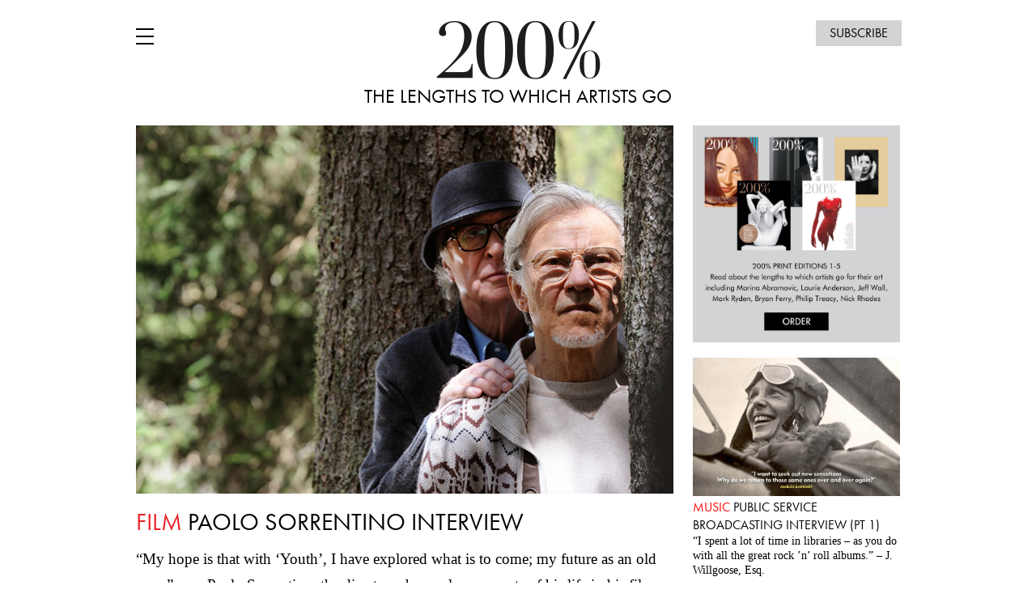

--- FILE ---
content_type: text/html; charset=UTF-8
request_url: https://200-percent.com/tag/frances-mcdormand/
body_size: 61965
content:
<!DOCTYPE html>
<html lang="en-US">
<head>
	<meta charset="UTF-8">
	<meta name="viewport" content="width=device-width, initial-scale=1">
	<meta name="mobile-web-app-capable" content="yes">
	<link rel="profile" href="http://gmpg.org/xfn/11">
	<link rel="pingback" href="https://200-percent.com/xmlrpc.php">
	<link rel="stylesheet" href="https://use.typekit.net/pmm0esl.css">



	<script type="text/javascript" src="//downloads.mailchimp.com/js/signup-forms/popup/unique-methods/embed.js" data-dojo-config="usePlainJson: true, isDebug: false"></script><script type="text/javascript">window.dojoRequire(["mojo/signup-forms/Loader"], function(L) { L.start({"baseUrl":"mc.us12.list-manage.com","uuid":"6a636f1c1022b29718b5e84f8","lid":"f556bb0ea3","uniqueMethods":true}) })</script>

	<meta name='robots' content='index, follow, max-image-preview:large, max-snippet:-1, max-video-preview:-1' />
	<style>img:is([sizes="auto" i], [sizes^="auto," i]) { contain-intrinsic-size: 3000px 1500px }</style>
	<script>window._wca = window._wca || [];</script>

	<!-- This site is optimized with the Yoast SEO plugin v23.5 - https://yoast.com/wordpress/plugins/seo/ -->
	<title>Frances McDormand Archives - 200percentmag</title>
	<link rel="canonical" href="https://200-percent.com/tag/frances-mcdormand/" />
	<meta property="og:locale" content="en_US" />
	<meta property="og:type" content="article" />
	<meta property="og:title" content="Frances McDormand Archives - 200percentmag" />
	<meta property="og:url" content="https://200-percent.com/tag/frances-mcdormand/" />
	<meta property="og:site_name" content="200percentmag" />
	<meta name="twitter:card" content="summary_large_image" />
	<meta name="twitter:site" content="@200percentmag" />
	<script type="application/ld+json" class="yoast-schema-graph">{"@context":"https://schema.org","@graph":[{"@type":"CollectionPage","@id":"https://200-percent.com/tag/frances-mcdormand/","url":"https://200-percent.com/tag/frances-mcdormand/","name":"Frances McDormand Archives - 200percentmag","isPartOf":{"@id":"https://200-percent.com/#website"},"primaryImageOfPage":{"@id":"https://200-percent.com/tag/frances-mcdormand/#primaryimage"},"image":{"@id":"https://200-percent.com/tag/frances-mcdormand/#primaryimage"},"thumbnailUrl":"https://200-percent.com/wp-content/uploads/2016/01/Youth1.jpg","breadcrumb":{"@id":"https://200-percent.com/tag/frances-mcdormand/#breadcrumb"},"inLanguage":"en-US"},{"@type":"ImageObject","inLanguage":"en-US","@id":"https://200-percent.com/tag/frances-mcdormand/#primaryimage","url":"https://200-percent.com/wp-content/uploads/2016/01/Youth1.jpg","contentUrl":"https://200-percent.com/wp-content/uploads/2016/01/Youth1.jpg","width":828,"height":567,"caption":"SET DEL FILM \"LA GIOVINEZZA\" DI PAOLO SORRENTINO. NELLA FOTO MICHAEL CAINE E HARVEY KEITEL. FOTO DI GIANNI FIORITO"},{"@type":"BreadcrumbList","@id":"https://200-percent.com/tag/frances-mcdormand/#breadcrumb","itemListElement":[{"@type":"ListItem","position":1,"name":"Home","item":"https://200-percent.com/"},{"@type":"ListItem","position":2,"name":"Frances McDormand"}]},{"@type":"WebSite","@id":"https://200-percent.com/#website","url":"https://200-percent.com/","name":"200-percent","description":"The Lengths To Which Artists Go","publisher":{"@id":"https://200-percent.com/#organization"},"potentialAction":[{"@type":"SearchAction","target":{"@type":"EntryPoint","urlTemplate":"https://200-percent.com/?s={search_term_string}"},"query-input":{"@type":"PropertyValueSpecification","valueRequired":true,"valueName":"search_term_string"}}],"inLanguage":"en-US"},{"@type":"Organization","@id":"https://200-percent.com/#organization","name":"200percent magazine","url":"https://200-percent.com/","logo":{"@type":"ImageObject","inLanguage":"en-US","@id":"https://200-percent.com/#/schema/logo/image/","url":"https://200-percent.com/wp-content/uploads/2018/02/200percent-magazine.jpg","contentUrl":"https://200-percent.com/wp-content/uploads/2018/02/200percent-magazine.jpg","width":866,"height":314,"caption":"200percent magazine"},"image":{"@id":"https://200-percent.com/#/schema/logo/image/"},"sameAs":["https://www.facebook.com/200-magazine-162529017102383/","https://x.com/200percentmag","https://www.instagram.com/thierrysomers/"]}]}</script>
	<!-- / Yoast SEO plugin. -->


<link rel='dns-prefetch' href='//stats.wp.com' />
<link rel='dns-prefetch' href='//v0.wordpress.com' />
<link rel='dns-prefetch' href='//widgets.wp.com' />
<link rel='dns-prefetch' href='//s0.wp.com' />
<link rel='dns-prefetch' href='//0.gravatar.com' />
<link rel='dns-prefetch' href='//1.gravatar.com' />
<link rel='dns-prefetch' href='//2.gravatar.com' />
<script type="text/javascript">
/* <![CDATA[ */
window._wpemojiSettings = {"baseUrl":"https:\/\/s.w.org\/images\/core\/emoji\/16.0.1\/72x72\/","ext":".png","svgUrl":"https:\/\/s.w.org\/images\/core\/emoji\/16.0.1\/svg\/","svgExt":".svg","source":{"concatemoji":"https:\/\/200-percent.com\/wp-includes\/js\/wp-emoji-release.min.js?ver=6.8.3"}};
/*! This file is auto-generated */
!function(s,n){var o,i,e;function c(e){try{var t={supportTests:e,timestamp:(new Date).valueOf()};sessionStorage.setItem(o,JSON.stringify(t))}catch(e){}}function p(e,t,n){e.clearRect(0,0,e.canvas.width,e.canvas.height),e.fillText(t,0,0);var t=new Uint32Array(e.getImageData(0,0,e.canvas.width,e.canvas.height).data),a=(e.clearRect(0,0,e.canvas.width,e.canvas.height),e.fillText(n,0,0),new Uint32Array(e.getImageData(0,0,e.canvas.width,e.canvas.height).data));return t.every(function(e,t){return e===a[t]})}function u(e,t){e.clearRect(0,0,e.canvas.width,e.canvas.height),e.fillText(t,0,0);for(var n=e.getImageData(16,16,1,1),a=0;a<n.data.length;a++)if(0!==n.data[a])return!1;return!0}function f(e,t,n,a){switch(t){case"flag":return n(e,"\ud83c\udff3\ufe0f\u200d\u26a7\ufe0f","\ud83c\udff3\ufe0f\u200b\u26a7\ufe0f")?!1:!n(e,"\ud83c\udde8\ud83c\uddf6","\ud83c\udde8\u200b\ud83c\uddf6")&&!n(e,"\ud83c\udff4\udb40\udc67\udb40\udc62\udb40\udc65\udb40\udc6e\udb40\udc67\udb40\udc7f","\ud83c\udff4\u200b\udb40\udc67\u200b\udb40\udc62\u200b\udb40\udc65\u200b\udb40\udc6e\u200b\udb40\udc67\u200b\udb40\udc7f");case"emoji":return!a(e,"\ud83e\udedf")}return!1}function g(e,t,n,a){var r="undefined"!=typeof WorkerGlobalScope&&self instanceof WorkerGlobalScope?new OffscreenCanvas(300,150):s.createElement("canvas"),o=r.getContext("2d",{willReadFrequently:!0}),i=(o.textBaseline="top",o.font="600 32px Arial",{});return e.forEach(function(e){i[e]=t(o,e,n,a)}),i}function t(e){var t=s.createElement("script");t.src=e,t.defer=!0,s.head.appendChild(t)}"undefined"!=typeof Promise&&(o="wpEmojiSettingsSupports",i=["flag","emoji"],n.supports={everything:!0,everythingExceptFlag:!0},e=new Promise(function(e){s.addEventListener("DOMContentLoaded",e,{once:!0})}),new Promise(function(t){var n=function(){try{var e=JSON.parse(sessionStorage.getItem(o));if("object"==typeof e&&"number"==typeof e.timestamp&&(new Date).valueOf()<e.timestamp+604800&&"object"==typeof e.supportTests)return e.supportTests}catch(e){}return null}();if(!n){if("undefined"!=typeof Worker&&"undefined"!=typeof OffscreenCanvas&&"undefined"!=typeof URL&&URL.createObjectURL&&"undefined"!=typeof Blob)try{var e="postMessage("+g.toString()+"("+[JSON.stringify(i),f.toString(),p.toString(),u.toString()].join(",")+"));",a=new Blob([e],{type:"text/javascript"}),r=new Worker(URL.createObjectURL(a),{name:"wpTestEmojiSupports"});return void(r.onmessage=function(e){c(n=e.data),r.terminate(),t(n)})}catch(e){}c(n=g(i,f,p,u))}t(n)}).then(function(e){for(var t in e)n.supports[t]=e[t],n.supports.everything=n.supports.everything&&n.supports[t],"flag"!==t&&(n.supports.everythingExceptFlag=n.supports.everythingExceptFlag&&n.supports[t]);n.supports.everythingExceptFlag=n.supports.everythingExceptFlag&&!n.supports.flag,n.DOMReady=!1,n.readyCallback=function(){n.DOMReady=!0}}).then(function(){return e}).then(function(){var e;n.supports.everything||(n.readyCallback(),(e=n.source||{}).concatemoji?t(e.concatemoji):e.wpemoji&&e.twemoji&&(t(e.twemoji),t(e.wpemoji)))}))}((window,document),window._wpemojiSettings);
/* ]]> */
</script>
<style id='wp-emoji-styles-inline-css' type='text/css'>

	img.wp-smiley, img.emoji {
		display: inline !important;
		border: none !important;
		box-shadow: none !important;
		height: 1em !important;
		width: 1em !important;
		margin: 0 0.07em !important;
		vertical-align: -0.1em !important;
		background: none !important;
		padding: 0 !important;
	}
</style>
<link rel='stylesheet' id='wp-block-library-css' href='https://200-percent.com/wp-includes/css/dist/block-library/style.min.css?ver=6.8.3' type='text/css' media='all' />
<style id='classic-theme-styles-inline-css' type='text/css'>
/*! This file is auto-generated */
.wp-block-button__link{color:#fff;background-color:#32373c;border-radius:9999px;box-shadow:none;text-decoration:none;padding:calc(.667em + 2px) calc(1.333em + 2px);font-size:1.125em}.wp-block-file__button{background:#32373c;color:#fff;text-decoration:none}
</style>
<link rel='stylesheet' id='wc-block-vendors-style-css' href='https://200-percent.com/wp-content/plugins/woocommerce/packages/woocommerce-blocks/build/vendors-style.css?ver=4.4.3' type='text/css' media='all' />
<link rel='stylesheet' id='wc-block-style-css' href='https://200-percent.com/wp-content/plugins/woocommerce/packages/woocommerce-blocks/build/style.css?ver=4.4.3' type='text/css' media='all' />
<link rel='stylesheet' id='mediaelement-css' href='https://200-percent.com/wp-includes/js/mediaelement/mediaelementplayer-legacy.min.css?ver=4.2.17' type='text/css' media='all' />
<link rel='stylesheet' id='wp-mediaelement-css' href='https://200-percent.com/wp-includes/js/mediaelement/wp-mediaelement.min.css?ver=6.8.3' type='text/css' media='all' />
<style id='jetpack-sharing-buttons-style-inline-css' type='text/css'>
.jetpack-sharing-buttons__services-list{display:flex;flex-direction:row;flex-wrap:wrap;gap:0;list-style-type:none;margin:5px;padding:0}.jetpack-sharing-buttons__services-list.has-small-icon-size{font-size:12px}.jetpack-sharing-buttons__services-list.has-normal-icon-size{font-size:16px}.jetpack-sharing-buttons__services-list.has-large-icon-size{font-size:24px}.jetpack-sharing-buttons__services-list.has-huge-icon-size{font-size:36px}@media print{.jetpack-sharing-buttons__services-list{display:none!important}}.editor-styles-wrapper .wp-block-jetpack-sharing-buttons{gap:0;padding-inline-start:0}ul.jetpack-sharing-buttons__services-list.has-background{padding:1.25em 2.375em}
</style>
<style id='global-styles-inline-css' type='text/css'>
:root{--wp--preset--aspect-ratio--square: 1;--wp--preset--aspect-ratio--4-3: 4/3;--wp--preset--aspect-ratio--3-4: 3/4;--wp--preset--aspect-ratio--3-2: 3/2;--wp--preset--aspect-ratio--2-3: 2/3;--wp--preset--aspect-ratio--16-9: 16/9;--wp--preset--aspect-ratio--9-16: 9/16;--wp--preset--color--black: #000000;--wp--preset--color--cyan-bluish-gray: #abb8c3;--wp--preset--color--white: #ffffff;--wp--preset--color--pale-pink: #f78da7;--wp--preset--color--vivid-red: #cf2e2e;--wp--preset--color--luminous-vivid-orange: #ff6900;--wp--preset--color--luminous-vivid-amber: #fcb900;--wp--preset--color--light-green-cyan: #7bdcb5;--wp--preset--color--vivid-green-cyan: #00d084;--wp--preset--color--pale-cyan-blue: #8ed1fc;--wp--preset--color--vivid-cyan-blue: #0693e3;--wp--preset--color--vivid-purple: #9b51e0;--wp--preset--gradient--vivid-cyan-blue-to-vivid-purple: linear-gradient(135deg,rgba(6,147,227,1) 0%,rgb(155,81,224) 100%);--wp--preset--gradient--light-green-cyan-to-vivid-green-cyan: linear-gradient(135deg,rgb(122,220,180) 0%,rgb(0,208,130) 100%);--wp--preset--gradient--luminous-vivid-amber-to-luminous-vivid-orange: linear-gradient(135deg,rgba(252,185,0,1) 0%,rgba(255,105,0,1) 100%);--wp--preset--gradient--luminous-vivid-orange-to-vivid-red: linear-gradient(135deg,rgba(255,105,0,1) 0%,rgb(207,46,46) 100%);--wp--preset--gradient--very-light-gray-to-cyan-bluish-gray: linear-gradient(135deg,rgb(238,238,238) 0%,rgb(169,184,195) 100%);--wp--preset--gradient--cool-to-warm-spectrum: linear-gradient(135deg,rgb(74,234,220) 0%,rgb(151,120,209) 20%,rgb(207,42,186) 40%,rgb(238,44,130) 60%,rgb(251,105,98) 80%,rgb(254,248,76) 100%);--wp--preset--gradient--blush-light-purple: linear-gradient(135deg,rgb(255,206,236) 0%,rgb(152,150,240) 100%);--wp--preset--gradient--blush-bordeaux: linear-gradient(135deg,rgb(254,205,165) 0%,rgb(254,45,45) 50%,rgb(107,0,62) 100%);--wp--preset--gradient--luminous-dusk: linear-gradient(135deg,rgb(255,203,112) 0%,rgb(199,81,192) 50%,rgb(65,88,208) 100%);--wp--preset--gradient--pale-ocean: linear-gradient(135deg,rgb(255,245,203) 0%,rgb(182,227,212) 50%,rgb(51,167,181) 100%);--wp--preset--gradient--electric-grass: linear-gradient(135deg,rgb(202,248,128) 0%,rgb(113,206,126) 100%);--wp--preset--gradient--midnight: linear-gradient(135deg,rgb(2,3,129) 0%,rgb(40,116,252) 100%);--wp--preset--font-size--small: 13px;--wp--preset--font-size--medium: 20px;--wp--preset--font-size--large: 36px;--wp--preset--font-size--x-large: 42px;--wp--preset--spacing--20: 0.44rem;--wp--preset--spacing--30: 0.67rem;--wp--preset--spacing--40: 1rem;--wp--preset--spacing--50: 1.5rem;--wp--preset--spacing--60: 2.25rem;--wp--preset--spacing--70: 3.38rem;--wp--preset--spacing--80: 5.06rem;--wp--preset--shadow--natural: 6px 6px 9px rgba(0, 0, 0, 0.2);--wp--preset--shadow--deep: 12px 12px 50px rgba(0, 0, 0, 0.4);--wp--preset--shadow--sharp: 6px 6px 0px rgba(0, 0, 0, 0.2);--wp--preset--shadow--outlined: 6px 6px 0px -3px rgba(255, 255, 255, 1), 6px 6px rgba(0, 0, 0, 1);--wp--preset--shadow--crisp: 6px 6px 0px rgba(0, 0, 0, 1);}:where(.is-layout-flex){gap: 0.5em;}:where(.is-layout-grid){gap: 0.5em;}body .is-layout-flex{display: flex;}.is-layout-flex{flex-wrap: wrap;align-items: center;}.is-layout-flex > :is(*, div){margin: 0;}body .is-layout-grid{display: grid;}.is-layout-grid > :is(*, div){margin: 0;}:where(.wp-block-columns.is-layout-flex){gap: 2em;}:where(.wp-block-columns.is-layout-grid){gap: 2em;}:where(.wp-block-post-template.is-layout-flex){gap: 1.25em;}:where(.wp-block-post-template.is-layout-grid){gap: 1.25em;}.has-black-color{color: var(--wp--preset--color--black) !important;}.has-cyan-bluish-gray-color{color: var(--wp--preset--color--cyan-bluish-gray) !important;}.has-white-color{color: var(--wp--preset--color--white) !important;}.has-pale-pink-color{color: var(--wp--preset--color--pale-pink) !important;}.has-vivid-red-color{color: var(--wp--preset--color--vivid-red) !important;}.has-luminous-vivid-orange-color{color: var(--wp--preset--color--luminous-vivid-orange) !important;}.has-luminous-vivid-amber-color{color: var(--wp--preset--color--luminous-vivid-amber) !important;}.has-light-green-cyan-color{color: var(--wp--preset--color--light-green-cyan) !important;}.has-vivid-green-cyan-color{color: var(--wp--preset--color--vivid-green-cyan) !important;}.has-pale-cyan-blue-color{color: var(--wp--preset--color--pale-cyan-blue) !important;}.has-vivid-cyan-blue-color{color: var(--wp--preset--color--vivid-cyan-blue) !important;}.has-vivid-purple-color{color: var(--wp--preset--color--vivid-purple) !important;}.has-black-background-color{background-color: var(--wp--preset--color--black) !important;}.has-cyan-bluish-gray-background-color{background-color: var(--wp--preset--color--cyan-bluish-gray) !important;}.has-white-background-color{background-color: var(--wp--preset--color--white) !important;}.has-pale-pink-background-color{background-color: var(--wp--preset--color--pale-pink) !important;}.has-vivid-red-background-color{background-color: var(--wp--preset--color--vivid-red) !important;}.has-luminous-vivid-orange-background-color{background-color: var(--wp--preset--color--luminous-vivid-orange) !important;}.has-luminous-vivid-amber-background-color{background-color: var(--wp--preset--color--luminous-vivid-amber) !important;}.has-light-green-cyan-background-color{background-color: var(--wp--preset--color--light-green-cyan) !important;}.has-vivid-green-cyan-background-color{background-color: var(--wp--preset--color--vivid-green-cyan) !important;}.has-pale-cyan-blue-background-color{background-color: var(--wp--preset--color--pale-cyan-blue) !important;}.has-vivid-cyan-blue-background-color{background-color: var(--wp--preset--color--vivid-cyan-blue) !important;}.has-vivid-purple-background-color{background-color: var(--wp--preset--color--vivid-purple) !important;}.has-black-border-color{border-color: var(--wp--preset--color--black) !important;}.has-cyan-bluish-gray-border-color{border-color: var(--wp--preset--color--cyan-bluish-gray) !important;}.has-white-border-color{border-color: var(--wp--preset--color--white) !important;}.has-pale-pink-border-color{border-color: var(--wp--preset--color--pale-pink) !important;}.has-vivid-red-border-color{border-color: var(--wp--preset--color--vivid-red) !important;}.has-luminous-vivid-orange-border-color{border-color: var(--wp--preset--color--luminous-vivid-orange) !important;}.has-luminous-vivid-amber-border-color{border-color: var(--wp--preset--color--luminous-vivid-amber) !important;}.has-light-green-cyan-border-color{border-color: var(--wp--preset--color--light-green-cyan) !important;}.has-vivid-green-cyan-border-color{border-color: var(--wp--preset--color--vivid-green-cyan) !important;}.has-pale-cyan-blue-border-color{border-color: var(--wp--preset--color--pale-cyan-blue) !important;}.has-vivid-cyan-blue-border-color{border-color: var(--wp--preset--color--vivid-cyan-blue) !important;}.has-vivid-purple-border-color{border-color: var(--wp--preset--color--vivid-purple) !important;}.has-vivid-cyan-blue-to-vivid-purple-gradient-background{background: var(--wp--preset--gradient--vivid-cyan-blue-to-vivid-purple) !important;}.has-light-green-cyan-to-vivid-green-cyan-gradient-background{background: var(--wp--preset--gradient--light-green-cyan-to-vivid-green-cyan) !important;}.has-luminous-vivid-amber-to-luminous-vivid-orange-gradient-background{background: var(--wp--preset--gradient--luminous-vivid-amber-to-luminous-vivid-orange) !important;}.has-luminous-vivid-orange-to-vivid-red-gradient-background{background: var(--wp--preset--gradient--luminous-vivid-orange-to-vivid-red) !important;}.has-very-light-gray-to-cyan-bluish-gray-gradient-background{background: var(--wp--preset--gradient--very-light-gray-to-cyan-bluish-gray) !important;}.has-cool-to-warm-spectrum-gradient-background{background: var(--wp--preset--gradient--cool-to-warm-spectrum) !important;}.has-blush-light-purple-gradient-background{background: var(--wp--preset--gradient--blush-light-purple) !important;}.has-blush-bordeaux-gradient-background{background: var(--wp--preset--gradient--blush-bordeaux) !important;}.has-luminous-dusk-gradient-background{background: var(--wp--preset--gradient--luminous-dusk) !important;}.has-pale-ocean-gradient-background{background: var(--wp--preset--gradient--pale-ocean) !important;}.has-electric-grass-gradient-background{background: var(--wp--preset--gradient--electric-grass) !important;}.has-midnight-gradient-background{background: var(--wp--preset--gradient--midnight) !important;}.has-small-font-size{font-size: var(--wp--preset--font-size--small) !important;}.has-medium-font-size{font-size: var(--wp--preset--font-size--medium) !important;}.has-large-font-size{font-size: var(--wp--preset--font-size--large) !important;}.has-x-large-font-size{font-size: var(--wp--preset--font-size--x-large) !important;}
:where(.wp-block-post-template.is-layout-flex){gap: 1.25em;}:where(.wp-block-post-template.is-layout-grid){gap: 1.25em;}
:where(.wp-block-columns.is-layout-flex){gap: 2em;}:where(.wp-block-columns.is-layout-grid){gap: 2em;}
:root :where(.wp-block-pullquote){font-size: 1.5em;line-height: 1.6;}
</style>
<link rel='stylesheet' id='titan-adminbar-styles-css' href='https://200-percent.com/wp-content/plugins/anti-spam/assets/css/admin-bar.css?ver=7.3.5' type='text/css' media='all' />
<link rel='stylesheet' id='woocommerce-layout-css' href='https://200-percent.com/wp-content/plugins/woocommerce/assets/css/woocommerce-layout.css?ver=5.1.3' type='text/css' media='all' />
<style id='woocommerce-layout-inline-css' type='text/css'>

	.infinite-scroll .woocommerce-pagination {
		display: none;
	}
</style>
<link rel='stylesheet' id='woocommerce-smallscreen-css' href='https://200-percent.com/wp-content/plugins/woocommerce/assets/css/woocommerce-smallscreen.css?ver=5.1.3' type='text/css' media='only screen and (max-width: 768px)' />
<link rel='stylesheet' id='woocommerce-general-css' href='https://200-percent.com/wp-content/plugins/woocommerce/assets/css/woocommerce.css?ver=5.1.3' type='text/css' media='all' />
<style id='woocommerce-inline-inline-css' type='text/css'>
.woocommerce form .form-row .required { visibility: visible; }
</style>
<link rel='stylesheet' id='thprocent-style-css' href='https://200-percent.com/wp-content/themes/thprocent/css/style.min.css?v=1568012110&#038;ver=6.8.3' type='text/css' media='all' />
<link rel='stylesheet' id='jetpack_likes-css' href='https://200-percent.com/wp-content/plugins/jetpack/modules/likes/style.css?ver=15.4' type='text/css' media='all' />
<link rel='stylesheet' id='sharedaddy-css' href='https://200-percent.com/wp-content/plugins/jetpack/modules/sharedaddy/sharing.css?ver=15.4' type='text/css' media='all' />
<link rel='stylesheet' id='social-logos-css' href='https://200-percent.com/wp-content/plugins/jetpack/_inc/social-logos/social-logos.min.css?ver=15.4' type='text/css' media='all' />
<script type="text/javascript" src="https://200-percent.com/wp-includes/js/jquery/jquery.min.js?ver=3.7.1" id="jquery-core-js"></script>
<script type="text/javascript" src="https://200-percent.com/wp-includes/js/jquery/jquery-migrate.min.js?ver=3.4.1" id="jquery-migrate-js"></script>
<script type="text/javascript" src="https://stats.wp.com/s-202604.js" id="woocommerce-analytics-js" defer="defer" data-wp-strategy="defer"></script>
<link rel="https://api.w.org/" href="https://200-percent.com/wp-json/" /><link rel="alternate" title="JSON" type="application/json" href="https://200-percent.com/wp-json/wp/v2/tags/997" />	<style>img#wpstats{display:none}</style>
			<noscript><style>.woocommerce-product-gallery{ opacity: 1 !important; }</style></noscript>
	<link rel="icon" href="https://200-percent.com/wp-content/uploads/2018/02/cropped-200percentmag-1-1-32x32.png" sizes="32x32" />
<link rel="icon" href="https://200-percent.com/wp-content/uploads/2018/02/cropped-200percentmag-1-1-192x192.png" sizes="192x192" />
<link rel="apple-touch-icon" href="https://200-percent.com/wp-content/uploads/2018/02/cropped-200percentmag-1-1-180x180.png" />
<meta name="msapplication-TileImage" content="https://200-percent.com/wp-content/uploads/2018/02/cropped-200percentmag-1-1-270x270.png" />
</head>

<body class="archive tag tag-frances-mcdormand tag-997 wp-theme-thprocent theme-thprocent woocommerce-no-js">

<div class="wrapper">

	<div class="hfeed site">
		
		<a class="skip-link screen-reader-text" href="#content">Skip to content</a>
		<header class="site-header">
			<div class="hamburger">	
				<span class="hb1"></span>
				<span class="hb2"></span>
				<span class="hb3"></span>
				<span class="hb4"></span>
			</div>	
			<a href="https://200-percent.com/signup/" class="subscribe">subscribe</a>		
			
			<div class="logo clearfix"><a href="https://200-percent.com/" class="logo"><img src="https://200-percent.com/wp-content/themes/thprocent/img/200percent-logo.png" alt="" /><span>The Lengths To Which Artists Go<span></a></div>

			<h1 class="site-title"><a href="https://200-percent.com/" rel="home">200percentmag</a></h1>
			<div class="site-description">The Lengths To Which Artists Go</div>
			
		</header>
		<nav class="mob-navigation" >
			<div class="menu-200procent-container"><ul id="menu-200procent" class="menu"><li id="menu-item-3008" class="menu-item menu-item-type-taxonomy menu-item-object-category menu-item-3008"><a href="https://200-percent.com/category/art/">Art</a></li>
<li id="menu-item-3009" class="menu-item menu-item-type-taxonomy menu-item-object-category menu-item-3009"><a href="https://200-percent.com/category/music/">Music</a></li>
<li id="menu-item-3011" class="menu-item menu-item-type-taxonomy menu-item-object-category menu-item-3011"><a href="https://200-percent.com/category/fashion/">Fashion</a></li>
<li id="menu-item-3010" class="menu-item menu-item-type-taxonomy menu-item-object-category menu-item-3010"><a href="https://200-percent.com/category/film/">Film</a></li>
<li id="menu-item-6538" class="menu-item menu-item-type-taxonomy menu-item-object-category menu-item-6538"><a href="https://200-percent.com/category/literature/">Literature</a></li>
<li id="menu-item-3196" class="menu-item menu-item-type-post_type menu-item-object-page menu-item-3196"><a href="https://200-percent.com/overview/">Overview</a></li>
<li id="menu-item-2963" class="firstd menu-item menu-item-type-post_type menu-item-object-page menu-item-2963"><a href="https://200-percent.com/about/">About</a></li>
<li id="menu-item-2966" class="menu-item menu-item-type-post_type menu-item-object-page menu-item-2966"><a href="https://200-percent.com/preview-200-book/">200% Book</a></li>
<li id="menu-item-3367" class="menu-item menu-item-type-post_type menu-item-object-page menu-item-3367"><a href="https://200-percent.com/shop/">Shop</a></li>
<li id="menu-item-6539" class="menu-item menu-item-type-custom menu-item-object-custom menu-item-6539"><a target="_blank" href="https://studio200-percent.com/">Studio 200%</a></li>
</ul></div>  		</nav>

		<div id="content" class="site-content clearfix">
	<section id="primary" class="content-area">
		<main id="main" class="site-main" role="main">

		
			<header class="page-header">
				<h1 class="page-title">
					Frances McDormand				</h1>
							</header><!-- .page-header -->

						
				
<article id="post-4808" class="post-4808 post type-post status-publish format-standard has-post-thumbnail hentry category-film tag-diane-keaton tag-diego-maradona tag-frances-mcdormand tag-harvey-keitel tag-jude-law tag-michael-caine tag-paolo-sorrentino tag-sean-penn tag-the-great-beauty tag-the-young-pope tag-this-must-be-the-place tag-toni-servillo tag-youth-film">
	<img src="https://200-percent.com/wp-content/plugins/lazy-load/images/1x1.trans.gif" data-lazy-src="https://200-percent.com/wp-content/uploads/2016/01/Youth1.jpg" width="828" height="567" class="attachment-full size-full wp-post-image" alt decoding="async" fetchpriority="high" srcset="https://200-percent.com/wp-content/uploads/2016/01/Youth1.jpg 828w, https://200-percent.com/wp-content/uploads/2016/01/Youth1-400x274.jpg 400w, https://200-percent.com/wp-content/uploads/2016/01/Youth1-300x205.jpg 300w, https://200-percent.com/wp-content/uploads/2016/01/Youth1-768x526.jpg 768w" sizes="(max-width: 828px) 100vw, 828px"><noscript><img width="828" height="567" src="https://200-percent.com/wp-content/uploads/2016/01/Youth1.jpg" class="attachment-full size-full wp-post-image" alt="" decoding="async" fetchpriority="high" srcset="https://200-percent.com/wp-content/uploads/2016/01/Youth1.jpg 828w, https://200-percent.com/wp-content/uploads/2016/01/Youth1-400x274.jpg 400w, https://200-percent.com/wp-content/uploads/2016/01/Youth1-300x205.jpg 300w, https://200-percent.com/wp-content/uploads/2016/01/Youth1-768x526.jpg 768w" sizes="(max-width: 828px) 100vw, 828px" /></noscript><h1><span style="color: #eb2128;">Film</span> Paolo Sorrentino Interview</h1><p>“My hope is that with ‘Youth’, I have explored what is to come; my future as an old man,” says Paolo Sorrentino, the director who explores aspects of his life in his films.</p><p><em>MICHAEL CAINE</em><br />
<em>My agent told me that we received a script from Paolo Sorrentino. I said, &#8220;Has he heard of me?” I didn’t think that he’d heard of me. I had seen all of his films, but I didn’t think he would have seen any films of mine. I asked, “What sort of part is it?” The old man in a film is usually two weeks’ worth of work and I love that because I’m basically lazy.</em></p>
<p><em>AGENT</em><br />
<em>“It’s the lead”.</em></p>
<p><em>MICHAEL CAINE</em><br />
<em>“The lead? What is it called?”</em></p>
<p><em>AGENT</em><br />
<em>“Youth”.</em></p>
<p><em>MICHAEL CAINE</em><br />
<em>Then I thought “Bloody hell, I have got to read this”.</em></p>
<p>This is how Michael Caine recounted, at a public Q&amp;A session, the story of how he was approached for Sorrentino’s latest film ‘Youth’. Caine displayed his English self-deprecating sense of humour, similar to the character he portrays in the film.</p>
<p>Sorrentino writes parts specifically for actors. For his previous film, ‘This Must Be The Place’, he wrote the part of Jane, the wife of the main character, for Frances McDormand. This can be risky as an actor can turn down the role. The Italian accepts this and if McDormand was not interested in the role, he wouldn’t have cast another actress to play her part. He would have changed the script and made the main character a widower or a bachelor. Fortunately, Caine didn’t turn down the lead in ‘Youth’. If he had there would have been no film.</p>
<p>Sorrentino’s films usually feature middle-aged, affluent people who move in the higher echelons of society. There are moments when they celebrate life and indulge in a hedonistic lifestyle filled with excess, extravagant parties and sometimes drugs. Most of the time, though, they lament getting older and the regrets that they have about their lives. They seem bored with life and some of them draw the conclusion that their life is in tatters.</p>
<p><a href="http://200-percent.com/wp-content/uploads/2016/01/Youth3.jpg" rel="attachment wp-att-4813"><img src="https://200-percent.com/wp-content/plugins/lazy-load/images/1x1.trans.gif" data-lazy-src="http://200-percent.com/wp-content/uploads/2016/01/Youth3.jpg" decoding="async" class="alignnone size-full wp-image-4813" alt="Youth3" width="838" height="567" srcset="https://200-percent.com/wp-content/uploads/2016/01/Youth3.jpg 838w, https://200-percent.com/wp-content/uploads/2016/01/Youth3-400x271.jpg 400w, https://200-percent.com/wp-content/uploads/2016/01/Youth3-300x203.jpg 300w, https://200-percent.com/wp-content/uploads/2016/01/Youth3-768x520.jpg 768w" sizes="(max-width: 838px) 100vw, 838px"><noscript><img decoding="async" class="alignnone size-full wp-image-4813" src="http://200-percent.com/wp-content/uploads/2016/01/Youth3.jpg" alt="Youth3" width="838" height="567" srcset="https://200-percent.com/wp-content/uploads/2016/01/Youth3.jpg 838w, https://200-percent.com/wp-content/uploads/2016/01/Youth3-400x271.jpg 400w, https://200-percent.com/wp-content/uploads/2016/01/Youth3-300x203.jpg 300w, https://200-percent.com/wp-content/uploads/2016/01/Youth3-768x520.jpg 768w" sizes="(max-width: 838px) 100vw, 838px" /></noscript></a>In ‘Youth’, two lifelong friends, Fred Ballinger (Michael Caine), a retired composer and conductor, and Mick Boyle (Harvey Keitel), an active film director working on a screenplay, are staying at a luxury spa-resort at the foot of the Alps. They spend time together, recollecting the experiences of their youth. They discuss the physical inconveniences of getting older and like Muppet Show characters Statler and Waldorf, they observe and criticise other guests in the hotel.</p>
<p><strong>True to life<br />
</strong>Sorrentino’s films are usually related to experiences from his own life. When he was promoting his film, ‘One Man Up’, at various festivals around the world, he spent much of his time in hotels. He observed many businessmen at these hotels. They seemed rather mysterious to him and he started to wonder about their lives and their background stories. Out of this came, ‘The Consequences of Love’, a film about a lout businessman who has a secret; he launders money. When he falls in love with a waitress in the hotel everything unravels.</p>
<p>‘Youth’ is set around a luxury hotel in Switzerland. It is based on a true story and the director’s personal experience. The first episode was when the Italian conductor, Riccardo Muti, was approached by the Queen of Great Britain to conduct a concert in her presence and she questioned his musical programme. Muti declined the invitation. The second episode entailed Sorrentino being invited to a dinner party. He witnessed a row between an iconic Italian director, and a 90-year-old man about a girlfriend they had in common 75 years ago.</p>
<p>Fred is asked by the Queen’s emissary to conduct his most famous composition, but he tells him he can’t accept the invitation because of personal reasons. The row that Sorrentino witnessed was translated in an argument between Fred and Mick about a woman they both fell in love with. Fred would have given 20 years to sleep with her and Mick says, “She wasn’t worth a single day”. Fred is surprised by Mick’s response and asks if he slept with her. Mick is able to elude the question by swearing that he can’t remember if he slept with her. Fred accepts his explanation as he notices that when he gets older, he can&#8217;t remember certain things from his past anymore either.</p>
<p><strong>Larger than life<br />
</strong>Usually, films in the drama genre don’t offer much in the line of eye candy. The visual language of Sorrentino’s films, though is very imaginative, extravagant and indulgent, are fused with elements from theatre and opera. ‘Youth’ features a surreal dream sequence in which Piazza di San Marco in Venice is filled to the brim with high water. The square is deserted and Fred is shuffling on a catwalk. In the distance, like a fata morgana, Miss Universe is walking towards him. In another scene, a hillside field is filled with actresses in various costumes reciting their lines for Mick. Another returning element includes short performance scenes such as a fakir lying on a bed of nails in ‘Youth’. ‘The Great Beauty’, the film that won the Oscar for Best Foreign Film in 2014, features more outlandish performances such as a naked woman head-butting a wall and a child throwing paint hysterically against a large canvas using her hands as brushes. Sorrentino offers an explanation as to why the drama genre is not visually adventurous. “There seems to be a perception of thinking that when you are talking about something real you have to either tone it down or make it look a bit grey. I always think that you can have great truth in great beauty – the two things go naturally together”.</p>
<p><strong>Observers of reality<br />
</strong>Besides Michael Caine who gives one of his most emotional performances of his career, the film features memorable performances by Rachel Weisz, Paul Dano and Madalina Diana Ghenea who plays Miss Universe. When she is ridiculed by an actor Jimmy Tree (Paul Dano) in public she answers:</p>
<p><em>MISS UNIVERSE</em><br />
<em>“I appreciate irony, but when it is drenched in poison, it is drained of its force and reveals something else”.</em></p>
<p><em>JIMMY TREE</em><br />
<em>“What does it reveal? Tell me”.</em></p>
<p><em>MISS UNIVERSE</em><br />
<em>“Frustration. Yours, in this case, not mine”.</em></p>
<p>When I ask Sorrentino if he found it daunting to criticise actors with such respectable careers on their performances, he answers that he had no reticence about it. “These actors are professionals and I feel they don’t like it when the director always complies with what they do, saying that everything is fine. We work on a basis of honesty and truth. I have no problem in criticising certain aspects of their performance if I’m not happy with it. When you critique a high level actor they understand exactly what the role of that criticism is – it’s part of the process”.</p>
<!-- Invalid tweet id -->
<p>For his Italian films, Sorrentino worked with Toni Servillo, four times, who gave an impressive and charismatic performance as Jep Gambardella in ‘The Great Beauty’. For his first English film, ‘This Must Be The Place’, Sorrentino worked with Sean Penn and Frances McDormand. Having now worked with Caine and Keitel, does he see any similarities in how these great actors work? “Yes, great actors, very much like great directors, do the same job. They are great observers of reality. They are capable of observing and catching moments of events going on around them that ordinary people would not have observed. They observe through their bodies, through their physicality and through their gaze, whilst I do it in my writing and the shooting of the film. It feels like we’re doing the same job by observing reality. We are co-writers of the same film”.</p>
<p><strong><a href="http://200-percent.com/wp-content/uploads/2016/01/YouthMichaelCaine.jpg" rel="attachment wp-att-4812"><img src="https://200-percent.com/wp-content/plugins/lazy-load/images/1x1.trans.gif" data-lazy-src="http://200-percent.com/wp-content/uploads/2016/01/YouthMichaelCaine.jpg" decoding="async" class="alignnone size-full wp-image-4812" alt="YouthMichaelCaine" width="776" height="567" srcset="https://200-percent.com/wp-content/uploads/2016/01/YouthMichaelCaine.jpg 776w, https://200-percent.com/wp-content/uploads/2016/01/YouthMichaelCaine-400x292.jpg 400w, https://200-percent.com/wp-content/uploads/2016/01/YouthMichaelCaine-300x219.jpg 300w, https://200-percent.com/wp-content/uploads/2016/01/YouthMichaelCaine-768x561.jpg 768w" sizes="(max-width: 776px) 100vw, 776px"><noscript><img decoding="async" class="alignnone size-full wp-image-4812" src="http://200-percent.com/wp-content/uploads/2016/01/YouthMichaelCaine.jpg" alt="YouthMichaelCaine" width="776" height="567" srcset="https://200-percent.com/wp-content/uploads/2016/01/YouthMichaelCaine.jpg 776w, https://200-percent.com/wp-content/uploads/2016/01/YouthMichaelCaine-400x292.jpg 400w, https://200-percent.com/wp-content/uploads/2016/01/YouthMichaelCaine-300x219.jpg 300w, https://200-percent.com/wp-content/uploads/2016/01/YouthMichaelCaine-768x561.jpg 768w" sizes="(max-width: 776px) 100vw, 776px" /></noscript></a>Intervene<br />
</strong>When I asked Michael Caine at the public Q&amp;A session on Sorrentino’s style of directing, he answered, “He gives you complete freedom until you screw up – like all great directors do”. Caine’s answer amuses Sorrentino: “It is indeed my style of directing. Very rarely do I say anything to an actor after the first or second take. When something goes really wrong I will intervene”.</p>
<!-- Invalid tweet id -->
<p>How does he intervene? “Verbally and gently. The great rule that [the late-director] Sidney Lumet gave was, ‘You must never tell actors more than five things, because they are never going to memorize them’. If I have several comments to make on an actor’s performance I will start with two. Perhaps after the following take I will add another comment – I’ll do it in stages”.</p>
<p>The film also features a real life character who could have used some direction in his life; the retired football player Diego Maradona. The Argentinian is a living legend in Napoli. He led the South Italian club to their first Serie A championship in 1986/87 and he is an idol of Sorrentino’s youth. “Maradona is a tragic but real life figure and he allowed me to put something in the film that is really rare – something poetic,” he remarks.</p>
<p>There is an unbelievable scene where an obese Maradona demonstrates that he hasn’t lost his incredible ball control. He is doing kick-ups with a tennis ball. Barefoot, he kicks the ball sixty feet in the air. Although he is physically struggling and running out of breath, the ball doesn’t hit the court.</p>
<p><strong><a href="http://200-percent.com/wp-content/uploads/2016/01/youth4.jpg" rel="attachment wp-att-4815"><img src="https://200-percent.com/wp-content/plugins/lazy-load/images/1x1.trans.gif" data-lazy-src="http://200-percent.com/wp-content/uploads/2016/01/youth4.jpg" loading="lazy" decoding="async" class="alignnone size-full wp-image-4815" alt="youth4" width="855" height="567" srcset="https://200-percent.com/wp-content/uploads/2016/01/youth4.jpg 855w, https://200-percent.com/wp-content/uploads/2016/01/youth4-400x265.jpg 400w, https://200-percent.com/wp-content/uploads/2016/01/youth4-300x199.jpg 300w, https://200-percent.com/wp-content/uploads/2016/01/youth4-768x509.jpg 768w" sizes="auto, (max-width: 855px) 100vw, 855px"><noscript><img loading="lazy" decoding="async" class="alignnone size-full wp-image-4815" src="http://200-percent.com/wp-content/uploads/2016/01/youth4.jpg" alt="youth4" width="855" height="567" srcset="https://200-percent.com/wp-content/uploads/2016/01/youth4.jpg 855w, https://200-percent.com/wp-content/uploads/2016/01/youth4-400x265.jpg 400w, https://200-percent.com/wp-content/uploads/2016/01/youth4-300x199.jpg 300w, https://200-percent.com/wp-content/uploads/2016/01/youth4-768x509.jpg 768w" sizes="auto, (max-width: 855px) 100vw, 855px" /></noscript></a>Future as an old man<br />
</strong>Most of Sorrentino’s characters have critically acclaimed careers. Their environment remind them and encourages them to revisit their past, but they are not interested. They are also intellectuals and have a philosophical side. For instance, when a bank manager asks the money launderer in ‘The Consequences of Love’ why he wants the money to be counted by hand and not by the machine, he answers “we must never lose faith in our fellow man. The day that happens will be a bad day”.</p>
<p>I ask if Oscar Wilde’s quote &#8216;Youth is the only thing worth having&#8217; was on Sorrentino’s mind when he wrote the script and whether the film is a longing to being young? “Absolutely. My idea of youth coincides with an idea of freedom. Even in old age, you can attain freedom beyond the limits of the body. Even if this is an illusion, we don’t care about it. There is still an idea of freedom that is subjectively felt and true’.</p>
<!-- Invalid tweet id -->
<p>He continues, “For almost the entire film, Michael Caine’s character maintains that everything is gone. He doesn’t want to conduct his compositions or write his memoirs; he thinks that everything that has happened is now in the past. Sometimes fate intervenes. Harvey Keitel’s character suicide is the turning point where he realises that maybe he can change something. He didn’t want to do the concert as he had the impression that it was something that he had already done before. When he actually conducts the concert, he is emotionally moved by it, something that had not occurred to him. He realises that he can have a future and do things that he has never done before”.</p>
<p>Keitel’s character commits suicide after his favourite actress Brenda Morel (Jane Fonda) decides not to play the lead in his upcoming film and tells him that his career is over. Does Sorrentino have a similar fear that his career as a director will fizzle out. “I believe that it is a common fear for film directors. By and large, film directors do their best work when they are young or in their mature years, but not when they are old.” He adds, “I hope in ‘Youth’ I have explored what is to come; my future as an old man. I always wanted to know if my future as an old man was going to be nearer to Harvey Keitel’s or Michael Caine’s character. I’m going to do my best to have a future as Michael Caine’s character. [laughs]</p>
<p><em>&#8216;Youth&#8217; is released in UK cinemas January 29.<br />
Interview written and conducted by Thierry Somers<br />
Images: Nicola Dove, Gianni Florito (except Michael Caine, red carpet picture)<br />
</em></p>
<div class="sharedaddy sd-sharing-enabled"><div class="robots-nocontent sd-block sd-social sd-social-official sd-sharing"><h3 class="sd-title">Share this:</h3><div class="sd-content"><ul><li class="share-facebook"><div class="fb-share-button" data-href="https://200-percent.com/paolo-sorrentino-interview/" data-layout="button_count"></div></li><li class="share-twitter"><a href="https://twitter.com/share" class="twitter-share-button" data-url="https://200-percent.com/paolo-sorrentino-interview/" data-text="Paolo Sorrentino Interview"  >Tweet</a></li><li class="share-end"></li></ul></div></div></div><div class='sharedaddy sd-block sd-like jetpack-likes-widget-wrapper jetpack-likes-widget-unloaded' id='like-post-wrapper-68396028-4808-69729b9f232f5' data-src='https://widgets.wp.com/likes/?ver=15.4#blog_id=68396028&amp;post_id=4808&amp;origin=200-percent.com&amp;obj_id=68396028-4808-69729b9f232f5' data-name='like-post-frame-68396028-4808-69729b9f232f5' data-title='Like or Reblog'><h3 class="sd-title">Like this:</h3><div class='likes-widget-placeholder post-likes-widget-placeholder' style='height: 55px;'><span class='button'><span>Like</span></span> <span class="loading">Loading...</span></div><span class='sd-text-color'></span><a class='sd-link-color'></a></div>	
</article><!-- #post-## -->

			
				<nav class="navigation post-navigation" role="navigation">
		<h1 class="screen-reader-text">Post navigation</h1>
		<div class="nav-links clearfix">
			<div class="nav-previous"><a href="https://200-percent.com/magali-reus-prix-de-rome/" rel="prev"><span class="meta-nav">&laquo;</span> Magali Reus – Prix de Rome</a></div><div class="nav-next"><a href="https://200-percent.com/vogue-100-robin-muir-interview/" rel="next">Vogue 100 / Robin Muir Interview <span class="meta-nav">&raquo;</span></a></div>		</div><!-- .nav-links -->
	</nav><!-- .navigation -->
	
		
		</main><!-- #main -->
	</section><!-- #primary -->

<div class="sidecontent">

	<a href="https://200-percent.com/shop/" class="sblink"><img width="2481" height="2599" src="https://200-percent.com/wp-content/uploads/2019/08/200order-4.jpg" class="attachment-full size-full" alt="" decoding="async" loading="lazy" srcset="https://200-percent.com/wp-content/uploads/2019/08/200order-4.jpg 2481w, https://200-percent.com/wp-content/uploads/2019/08/200order-4-286x300.jpg 286w, https://200-percent.com/wp-content/uploads/2019/08/200order-4-768x805.jpg 768w, https://200-percent.com/wp-content/uploads/2019/08/200order-4-978x1024.jpg 978w, https://200-percent.com/wp-content/uploads/2019/08/200order-4-400x419.jpg 400w, https://200-percent.com/wp-content/uploads/2019/08/200order-4-300x314.jpg 300w" sizes="auto, (max-width: 2481px) 100vw, 2481px" /></a><a href="#" class="sblink"><img width="1772" height="1181" src="https://200-percent.com/wp-content/uploads/2025/09/PSB-2.jpg" class="attachment-full size-full" alt="" decoding="async" loading="lazy" srcset="https://200-percent.com/wp-content/uploads/2025/09/PSB-2.jpg 1772w, https://200-percent.com/wp-content/uploads/2025/09/PSB-2-300x200.jpg 300w, https://200-percent.com/wp-content/uploads/2025/09/PSB-2-1024x682.jpg 1024w, https://200-percent.com/wp-content/uploads/2025/09/PSB-2-768x512.jpg 768w, https://200-percent.com/wp-content/uploads/2025/09/PSB-2-1536x1024.jpg 1536w, https://200-percent.com/wp-content/uploads/2025/09/PSB-2-400x267.jpg 400w" sizes="auto, (max-width: 1772px) 100vw, 1772px" /><h3><p><span style="color: #ff0000;">Music</span> Public Service Broadcasting interview (Pt 1)</p>
</h3><p>“I spent a lot of time in libraries – as you do with all the great rock ’n’ roll albums.” – J. Willgoose, Esq.</p>
</a><a href="https://200-percent.com/anish-kapoor-interview/" class="sblink"><img width="953" height="709" src="https://200-percent.com/wp-content/uploads/2019/05/anish2.jpg" class="attachment-full size-full" alt="" decoding="async" loading="lazy" srcset="https://200-percent.com/wp-content/uploads/2019/05/anish2.jpg 953w, https://200-percent.com/wp-content/uploads/2019/05/anish2-300x223.jpg 300w, https://200-percent.com/wp-content/uploads/2019/05/anish2-768x571.jpg 768w, https://200-percent.com/wp-content/uploads/2019/05/anish2-400x298.jpg 400w" sizes="auto, (max-width: 953px) 100vw, 953px" /><h3><p><span style="color: #ff0000;">Art</span> Interview Anish Kapoor</p>
</h3><p>“I don&#8217;t want to do what I did before, I want to do what I just don&#8217;t know how to do”.</p>
</a><a href="https://200-percent.com/david-salle-interview/" class="sblink"><img width="997" height="709" src="https://200-percent.com/wp-content/uploads/2019/04/The-Rain-Fell-Everywhere_David-Salle_2018.jpg" class="attachment-full size-full" alt="" decoding="async" loading="lazy" srcset="https://200-percent.com/wp-content/uploads/2019/04/The-Rain-Fell-Everywhere_David-Salle_2018.jpg 997w, https://200-percent.com/wp-content/uploads/2019/04/The-Rain-Fell-Everywhere_David-Salle_2018-300x213.jpg 300w, https://200-percent.com/wp-content/uploads/2019/04/The-Rain-Fell-Everywhere_David-Salle_2018-768x546.jpg 768w, https://200-percent.com/wp-content/uploads/2019/04/The-Rain-Fell-Everywhere_David-Salle_2018-400x284.jpg 400w" sizes="auto, (max-width: 997px) 100vw, 997px" /><h3><p><span style="color: #ff0000;">Art</span> David Salle on ‘Musicality and Humour’</p>
</h3><p>&#8220;You have to keep up a lot of activities up your sleeve otherwise kids are getting bored.&#8221;</p>
</a><a href="#" class="sblink"><img width="800" height="567" src="https://200-percent.com/wp-content/uploads/2023/12/IMG_1019b.jpg" class="attachment-full size-full" alt="" decoding="async" loading="lazy" srcset="https://200-percent.com/wp-content/uploads/2023/12/IMG_1019b.jpg 800w, https://200-percent.com/wp-content/uploads/2023/12/IMG_1019b-300x213.jpg 300w, https://200-percent.com/wp-content/uploads/2023/12/IMG_1019b-768x544.jpg 768w, https://200-percent.com/wp-content/uploads/2023/12/IMG_1019b-400x284.jpg 400w" sizes="auto, (max-width: 800px) 100vw, 800px" /><h3><p><span style="color: #ff0000;">MUSIC</span> Chris Illingworth Interview (Part 1)</p>
</h3><p>On how the British jazz trio utilises computer software to generate innovative sounds from their acoustic instruments.</p>
</a><a href="https://200-percent.com/mark-bradford-cerberus/" class="sblink"><img width="929" height="709" src="https://200-percent.com/wp-content/uploads/2019/12/200percentmagMarkBradfordCerebrus6.jpg" class="attachment-full size-full" alt="" decoding="async" loading="lazy" srcset="https://200-percent.com/wp-content/uploads/2019/12/200percentmagMarkBradfordCerebrus6.jpg 929w, https://200-percent.com/wp-content/uploads/2019/12/200percentmagMarkBradfordCerebrus6-300x229.jpg 300w, https://200-percent.com/wp-content/uploads/2019/12/200percentmagMarkBradfordCerebrus6-768x586.jpg 768w, https://200-percent.com/wp-content/uploads/2019/12/200percentmagMarkBradfordCerebrus6-400x305.jpg 400w" sizes="auto, (max-width: 929px) 100vw, 929px" /><h3><p><span style="color: #ff0000;">Art</span> &#8216;Cerberus&#8217; by Mark Bradford</p>
</h3><p>The artist renowned for his abstract paintings with social underpinning, discusses a gripping body of work inspired by the civil rights movement and the Watts riots.</p>
</a><a href="https://200-percent.com/channeling-the-energy-of-the-music/" class="sblink"><img width="1278" height="850" src="https://200-percent.com/wp-content/uploads/2020/05/APPROVED-DAAC1A-PLS-CREDIT-STEVE-GULLICK-_-EMILIE-ELIZABETH.jpg" class="attachment-full size-full" alt="" decoding="async" loading="lazy" srcset="https://200-percent.com/wp-content/uploads/2020/05/APPROVED-DAAC1A-PLS-CREDIT-STEVE-GULLICK-_-EMILIE-ELIZABETH.jpg 1278w, https://200-percent.com/wp-content/uploads/2020/05/APPROVED-DAAC1A-PLS-CREDIT-STEVE-GULLICK-_-EMILIE-ELIZABETH-300x200.jpg 300w, https://200-percent.com/wp-content/uploads/2020/05/APPROVED-DAAC1A-PLS-CREDIT-STEVE-GULLICK-_-EMILIE-ELIZABETH-1024x681.jpg 1024w, https://200-percent.com/wp-content/uploads/2020/05/APPROVED-DAAC1A-PLS-CREDIT-STEVE-GULLICK-_-EMILIE-ELIZABETH-768x511.jpg 768w, https://200-percent.com/wp-content/uploads/2020/05/APPROVED-DAAC1A-PLS-CREDIT-STEVE-GULLICK-_-EMILIE-ELIZABETH-400x266.jpg 400w" sizes="auto, (max-width: 1278px) 100vw, 1278px" /><h3><p><span style="color: #ff0000;">MUSIC</span> Daniel Avery &amp; Alessandro Cortini</p>
</h3><p>On their debut album &#8216;Illusion of Time&#8217;.</p>
</a></div>

	</div><!-- #content -->
    <div class="rcmw"><!-- Template Name: Recommended
 -->

<div class="recommended">
	<div class="rectitle">200% recommended</div>
	<hr>
	<a href="https://www.luma.org/en/arles/our-program/event/je-suis-les-hymnes-wael-shawky-aed7ded2-af6c-4704-ae10-083a4633261d.html" class="ftlink" target="_blank"><img src="https://200-percent.com/wp-content/uploads/2025/09/IMG_6616-150x150.jpg" class="ftimg" alt="" ><span class="fthlcolor">art</span><br><p>Wael Shawky: I Am the Hymns of the New Temples, Luma Arles</p>
</a><a href="https://www.tate.org.uk/whats-on/tate-modern/the-genesis-exhibition-do-ho-suh" class="ftlink" target="_blank"><img src="https://200-percent.com/wp-content/uploads/2025/08/IMG_5130-150x150.jpg" class="ftimg" alt="" ><span class="fthlcolor">ART</span><br><p class="main__heading">Do Ho Suh: Walk the House, Tate Modern</p>
</a><a href="https://www.stedelijk.nl/nl/tentoonstellingen/karel-martens" class="ftlink" target="_blank"><img src="https://200-percent.com/wp-content/uploads/2025/08/IMG_6286-150x150.jpg" class="ftimg" alt="" ><span class="fthlcolor">art</span><br><p>Karel Martens: Unbound, Stedelijk Museum Amsterdam</p>
</a><hr><div class="mailrecommended"><p><span style="color: #ff0000;"><span style="color: #000000;"><span style="color: #ff0000;">Upcoming </span><span style="color: #ff0000;"><span style="color: #000000;">200% at Frieze London</span></span></span></span></p>
</div></div></div>

</div><!-- site -->

</div><!-- wrapper -->


<script>
  (function(i,s,o,g,r,a,m){i['GoogleAnalyticsObject']=r;i[r]=i[r]||function(){
  (i[r].q=i[r].q||[]).push(arguments)},i[r].l=1*new Date();a=s.createElement(o),
  m=s.getElementsByTagName(o)[0];a.async=1;a.src=g;m.parentNode.insertBefore(a,m)
  })(window,document,'script','//www.google-analytics.com/analytics.js','ga');

  ga('create', 'UA-50604111-1', '200-percent.com');
  ga('send', 'pageview');

</script>
<script type="speculationrules">
{"prefetch":[{"source":"document","where":{"and":[{"href_matches":"\/*"},{"not":{"href_matches":["\/wp-*.php","\/wp-admin\/*","\/wp-content\/uploads\/*","\/wp-content\/*","\/wp-content\/plugins\/*","\/wp-content\/themes\/thprocent\/*","\/*\\?(.+)"]}},{"not":{"selector_matches":"a[rel~=\"nofollow\"]"}},{"not":{"selector_matches":".no-prefetch, .no-prefetch a"}}]},"eagerness":"conservative"}]}
</script>
	<script type="text/javascript">
		(function () {
			var c = document.body.className;
			c = c.replace(/woocommerce-no-js/, 'woocommerce-js');
			document.body.className = c;
		})();
	</script>
				<div id="fb-root"></div>
			<script>(function(d, s, id) { var js, fjs = d.getElementsByTagName(s)[0]; if (d.getElementById(id)) return; js = d.createElement(s); js.id = id; js.src = 'https://connect.facebook.net/en_US/sdk.js#xfbml=1&amp;appId=249643311490&version=v2.3'; fjs.parentNode.insertBefore(js, fjs); }(document, 'script', 'facebook-jssdk'));</script>
			<script>
			document.body.addEventListener( 'is.post-load', function() {
				if ( 'undefined' !== typeof FB ) {
					FB.XFBML.parse();
				}
			} );
			</script>
						<script>!function(d,s,id){var js,fjs=d.getElementsByTagName(s)[0],p=/^http:/.test(d.location)?'http':'https';if(!d.getElementById(id)){js=d.createElement(s);js.id=id;js.src=p+'://platform.twitter.com/widgets.js';fjs.parentNode.insertBefore(js,fjs);}}(document, 'script', 'twitter-wjs');</script>
			<script type="text/javascript" src="https://200-percent.com/wp-content/plugins/woocommerce/assets/js/jquery-blockui/jquery.blockUI.min.js?ver=2.70" id="jquery-blockui-js"></script>
<script type="text/javascript" id="wc-add-to-cart-js-extra">
/* <![CDATA[ */
var wc_add_to_cart_params = {"ajax_url":"\/wp-admin\/admin-ajax.php","wc_ajax_url":"\/?wc-ajax=%%endpoint%%","i18n_view_cart":"View cart","cart_url":"https:\/\/200-percent.com\/cart\/","is_cart":"","cart_redirect_after_add":"yes"};
/* ]]> */
</script>
<script type="text/javascript" src="https://200-percent.com/wp-content/plugins/woocommerce/assets/js/frontend/add-to-cart.min.js?ver=5.1.3" id="wc-add-to-cart-js"></script>
<script type="text/javascript" src="https://200-percent.com/wp-content/plugins/woocommerce/assets/js/js-cookie/js.cookie.min.js?ver=2.1.4" id="js-cookie-js"></script>
<script type="text/javascript" id="woocommerce-js-extra">
/* <![CDATA[ */
var woocommerce_params = {"ajax_url":"\/wp-admin\/admin-ajax.php","wc_ajax_url":"\/?wc-ajax=%%endpoint%%"};
/* ]]> */
</script>
<script type="text/javascript" src="https://200-percent.com/wp-content/plugins/woocommerce/assets/js/frontend/woocommerce.min.js?ver=5.1.3" id="woocommerce-js"></script>
<script type="text/javascript" id="wc-cart-fragments-js-extra">
/* <![CDATA[ */
var wc_cart_fragments_params = {"ajax_url":"\/wp-admin\/admin-ajax.php","wc_ajax_url":"\/?wc-ajax=%%endpoint%%","cart_hash_key":"wc_cart_hash_797f244af8c3964b264429769bffd89b","fragment_name":"wc_fragments_797f244af8c3964b264429769bffd89b","request_timeout":"5000"};
/* ]]> */
</script>
<script type="text/javascript" src="https://200-percent.com/wp-content/plugins/woocommerce/assets/js/frontend/cart-fragments.min.js?ver=5.1.3" id="wc-cart-fragments-js"></script>
<script type="text/javascript" src="https://200-percent.com/wp-includes/js/dist/vendor/wp-polyfill.min.js?ver=3.15.0" id="wp-polyfill-js"></script>
<script type="text/javascript" src="https://200-percent.com/wp-content/plugins/jetpack/jetpack_vendor/automattic/woocommerce-analytics/build/woocommerce-analytics-client.js?minify=false&amp;ver=75adc3c1e2933e2c8c6a" id="woocommerce-analytics-client-js" defer="defer" data-wp-strategy="defer"></script>
<script type="text/javascript" src="https://200-percent.com/wp-content/plugins/lazy-load/js/jquery.sonar.min.js?ver=0.6.1" id="jquery-sonar-js"></script>
<script type="text/javascript" src="https://200-percent.com/wp-content/plugins/lazy-load/js/lazy-load.js?ver=0.6.1" id="wpcom-lazy-load-images-js"></script>
<script type="text/javascript" id="jetpack-stats-js-before">
/* <![CDATA[ */
_stq = window._stq || [];
_stq.push([ "view", {"v":"ext","blog":"68396028","post":"0","tz":"0","srv":"200-percent.com","arch_tag":"frances-mcdormand","arch_results":"1","j":"1:15.4"} ]);
_stq.push([ "clickTrackerInit", "68396028", "0" ]);
/* ]]> */
</script>
<script type="text/javascript" src="https://stats.wp.com/e-202604.js" id="jetpack-stats-js" defer="defer" data-wp-strategy="defer"></script>
<script type="text/javascript" src="https://200-percent.com/wp-content/plugins/jetpack/_inc/build/likes/queuehandler.min.js?ver=15.4" id="jetpack_likes_queuehandler-js"></script>
<script type="text/javascript" src="https://200-percent.com/wp-content/themes/thprocent/js/build/vendor.min.js?ver=1552116100" id="vendor-js"></script>
<script type="text/javascript" src="https://200-percent.com/wp-content/themes/thprocent/js/build/thprocent.min.js?ver=1552116100" id="main-js"></script>
<script type="text/javascript" id="sharing-js-js-extra">
/* <![CDATA[ */
var sharing_js_options = {"lang":"en","counts":"1","is_stats_active":"1"};
/* ]]> */
</script>
<script type="text/javascript" src="https://200-percent.com/wp-content/plugins/jetpack/_inc/build/sharedaddy/sharing.min.js?ver=15.4" id="sharing-js-js"></script>
<script type="text/javascript" id="sharing-js-js-after">
/* <![CDATA[ */
var windowOpen;
			( function () {
				function matches( el, sel ) {
					return !! (
						el.matches && el.matches( sel ) ||
						el.msMatchesSelector && el.msMatchesSelector( sel )
					);
				}

				document.body.addEventListener( 'click', function ( event ) {
					if ( ! event.target ) {
						return;
					}

					var el;
					if ( matches( event.target, 'a.share-facebook' ) ) {
						el = event.target;
					} else if ( event.target.parentNode && matches( event.target.parentNode, 'a.share-facebook' ) ) {
						el = event.target.parentNode;
					}

					if ( el ) {
						event.preventDefault();

						// If there's another sharing window open, close it.
						if ( typeof windowOpen !== 'undefined' ) {
							windowOpen.close();
						}
						windowOpen = window.open( el.getAttribute( 'href' ), 'wpcomfacebook', 'menubar=1,resizable=1,width=600,height=400' );
						return false;
					}
				} );
			} )();
/* ]]> */
</script>
	<iframe src='https://widgets.wp.com/likes/master.html?ver=20260122#ver=20260122' scrolling='no' id='likes-master' name='likes-master' style='display:none;'></iframe>
	<div id='likes-other-gravatars' role="dialog" aria-hidden="true" tabindex="-1"><div class="likes-text"><span>%d</span></div><ul class="wpl-avatars sd-like-gravatars"></ul></div>
			<script type="text/javascript">
			(function() {
				window.wcAnalytics = window.wcAnalytics || {};
				const wcAnalytics = window.wcAnalytics;

				// Set the assets URL for webpack to find the split assets.
				wcAnalytics.assets_url = 'https://200-percent.com/wp-content/plugins/jetpack/jetpack_vendor/automattic/woocommerce-analytics/src/../build/';

				// Set the REST API tracking endpoint URL.
				wcAnalytics.trackEndpoint = 'https://200-percent.com/wp-json/woocommerce-analytics/v1/track';

				// Set common properties for all events.
				wcAnalytics.commonProps = {"blog_id":68396028,"store_id":false,"ui":null,"url":"https://200-percent.com","woo_version":"5.1.3","wp_version":"6.8.3","store_admin":0,"device":"desktop","store_currency":"EUR","timezone":"+00:00","is_guest":1};

				// Set the event queue.
				wcAnalytics.eventQueue = [];

				// Features.
				wcAnalytics.features = {
					ch: false,
					sessionTracking: false,
					proxy: false,
				};

				wcAnalytics.breadcrumbs = ["Posts tagged \u0026ldquo;Frances McDormand\u0026rdquo;"];

				// Page context flags.
				wcAnalytics.pages = {
					isAccountPage: false,
					isCart: false,
				};
			})();
		</script>
		</body>
</html>


--- FILE ---
content_type: text/css
request_url: https://200-percent.com/wp-content/themes/thprocent/css/style.min.css?v=1568012110&ver=6.8.3
body_size: 27278
content:
html,body,div,span,applet,object,iframe,h1,h2,h3,h4,h5,h6,p,blockquote,pre,a,abbr,acronym,address,big,cite,code,del,dfn,em,img,ins,kbd,q,s,samp,small,strike,strong,sub,sup,tt,var,b,u,i,center,dl,dt,dd,ol,ul,li,fieldset,form,label,legend,table,caption,tbody,tfoot,thead,tr,th,td,article,aside,canvas,details,embed,figure,figcaption,footer,header,hgroup,menu,nav,output,ruby,section,summary,time,mark,audio,video{margin:0;padding:0;border:0;font-size:100%;font:inherit;vertical-align:baseline}article,aside,details,figcaption,figure,footer,header,hgroup,menu,nav,section{display:block}body{background-color:#fff;line-height:1}ol,ul{list-style:none}table{border-collapse:collapse;border-spacing:0}*,*:after,*:before{-webkit-box-sizing:border-box;-moz-box-sizing:border-box;box-sizing:border-box}.clear{clear:both;display:block;overflow:hidden;visibility:hidden;width:0;height:0}.clearfix:after{clear:both;content:' ';display:block;font-size:0;line-height:0;visibility:hidden;width:0;height:0}body{position:relative;font-family:Georgia, serif;-webkit-font-smoothing:antialiased;-moz-osx-font-smoothing:grayscale;color:#000;font-style:normal;font-size:100%;font-weight:400}.wrapper{position:relative;overflow:hidden;font-size:19px;line-height:32px}.site{display:block;position:relative;background-color:#fff;max-width:1024px;padding:0 28px 0 28px;margin:0 auto}.site-header{position:relative;display:block;padding:0 12px 0 12px;width:100%}.futura{position:relative;display:block;margin-bottom:20px;font-family:"futura-pt";text-transform:uppercase}.fw4{font-weight:400}.fw5{font-weight:500}.logo{position:relative;z-index:1100;margin-top:25px;margin-bottom:1px;margin-left:auto;margin-right:auto;width:100%;max-width:455px}.logo span{position:relative;display:block;width:100%;line-height:0;text-align:center;margin:9px 0 22px 0;font-size:24px;font-weight:400;font-family:"futura-pt";text-transform:uppercase}.logo a{position:relative;text-decoration:none;color:#000}.logo img{width:100%}.site-title,.site-description{display:none}.subscribetitle{font-size:24px;font-weight:400;font-family:"futura-pt";text-transform:uppercase}.subscribe{position:absolute;z-index:1030;top:0;right:10px;display:block;text-transform:uppercase;cursor:pointer;font-family:"futura-pt";font-size:16px;font-weight:400;line-height:32px;padding:0 17px;color:#000;background-color:#d2d3d5;text-decoration:none}.mcsubscribe{margin-top:30px}.mcsubscribe .mc-field-group{margin-top:20px}.mcsubscribe .mc-field-group input[type=email]{display:block;max-width:300px}.mcsubscribe .asterisk{color:#ff0000}.mcsubscribe label{font-size:14px;font-family:"futura-pt";font-size:16px}.mcsubscribe button,.mcsubscribe input,.mcsubscribe select,.mcsubscribe textarea{font-size:100%;margin:0;vertical-align:baseline;*vertical-align:middle}.mcsubscribe button,.mcsubscribe input[type=button],.mcsubscribe input[type=reset],.mcsubscribe input[type=submit]{cursor:pointer;-webkit-appearance:button}.mcsubscribe input[type=search]{-webkit-appearance:textfield;box-sizing:content-box;border:none}.mcsubscribe button::-moz-focus-inner,.mcsubscribe input::-moz-focus-inner{border:0;padding:0;border:none}.mcsubscribe :focus{outline:0}.mcsubscribe input[type=email],.mcsubscribe input[type=email]:focus,.mcsubscribe input[type=date],.mcsubscribe input[type=date]:focus,.mcsubscribe input[type=password],.mcsubscribe input[type=password]:focus,.mcsubscribe input[type=tel],.mcsubscribe input[type=tel]:focus,.mcsubscribe input[type=search],.mcsubscribe input[type=search]:focus,.mcsubscribe input[type=text],.mcsubscribe input[type=text]:focus,.mcsubscribe input[type=url],.mcsubscribe input[type=url]:focus,.mcsubscribe textarea,.mcsubscribe textarea:focus,.mcsubscribe select{border:none}.mcsubscribe ::-webkit-input-placeholder{font-size:1em}.mcsubscribe :-moz-placeholder,.mcsubscribe ::-moz-placeholder{font-size:1em}.mcsubscribe :-ms-input-placeholder{font-size:1em}.mcsubscribe input[type=date]::-webkit-inner-spin-button,.mcsubscribe input[type=date]::-webkit-outer-spin-button{-webkit-appearance:none;margin:0}.mcsubscribe input[type=text],.mcsubscribe input[type=email],.mcsubscribe input[type=date],.mcsubscribe input[type=tel],.mcsubscribe input[type=number]{position:relative;font-size:16px;width:100%;border:solid 1px #a4a39f;padding:0 10px;color:#1b180f;line-height:35px;height:35px}.mcsubscribe input[type="number"]{padding:0 0 0 20px}.mcsubscribe input[type=number]::-webkit-inner-spin-button,.mcsubscribe input[type=number]::-webkit-outer-spin-button{height:35px;padding:0;margin:0}.mcsubscribe input[type=text]:focus,.mcsubscribe input[type=email]:focus,.mcsubscribe input[type=date]:focus,.mcsubscribe input[type=tel]:focus,.mcsubscribe input[type=number]:focus{border:solid 1px #c0c0c0;outline:0}.mcsubscribe input[type=submit]{position:relative;display:block;text-align:left;border:0;font-size:16px;line-height:32px;padding:0 17px;margin-top:20px;color:#fff;text-transform:uppercase;background-color:#000;transition:all .5s ease}.mcsubscribeform{position:relative;background-color:#d2d3d5;color:#231f20;padding:20px 30px 28px 30px;margin:30px 0}.mcsubscribeform .mc-field-group{position:relative;width:100%;margin-top:20px}.mcsubscribeform .mc-field-group input[type=email]{width:calc(100% - 150px);float:left}.mcsubscribeform .subscribetitle{text-align:center}.mcsubscribeform .asterisk{color:#ff0000}.mcsubscribeform label{font-size:14px;font-family:"futura-pt";font-size:16px}.mcsubscribeform button,.mcsubscribeform input,.mcsubscribeform select,.mcsubscribeform textarea{font-size:100%;margin:0;vertical-align:baseline;*vertical-align:middle}.mcsubscribeform button,.mcsubscribeform input[type=button],.mcsubscribeform input[type=reset],.mcsubscribeform input[type=submit]{cursor:pointer;-webkit-appearance:button}.mcsubscribeform input[type=search]{-webkit-appearance:textfield;box-sizing:content-box;border:none}.mcsubscribeform button::-moz-focus-inner,.mcsubscribeform input::-moz-focus-inner{border:0;padding:0;border:none}.mcsubscribeform :focus{outline:0}.mcsubscribeform input[type=email],.mcsubscribeform input[type=email]:focus,.mcsubscribeform input[type=date],.mcsubscribeform input[type=date]:focus,.mcsubscribeform input[type=password],.mcsubscribeform input[type=password]:focus,.mcsubscribeform input[type=tel],.mcsubscribeform input[type=tel]:focus,.mcsubscribeform input[type=search],.mcsubscribeform input[type=search]:focus,.mcsubscribeform input[type=text],.mcsubscribeform input[type=text]:focus,.mcsubscribeform input[type=url],.mcsubscribeform input[type=url]:focus,.mcsubscribeform textarea,.mcsubscribeform textarea:focus,.mcsubscribeform select{border:none}.mcsubscribeform ::-webkit-input-placeholder{font-size:1em}.mcsubscribeform :-moz-placeholder,.mcsubscribeform ::-moz-placeholder{font-size:1em}.mcsubscribeform :-ms-input-placeholder{font-size:1em}.mcsubscribeform input[type=text],.mcsubscribeform input[type=email],.mcsubscribeform input[type=date],.mcsubscribeform input[type=tel],.mcsubscribeform input[type=number]{font-family:"futura-pt";position:relative;font-size:16px;width:100%;border:none;padding:0 10px;color:#1b180f;line-height:32px}.mcsubscribeform input[type=text]:focus,.mcsubscribeform input[type=email]:focus,.mcsubscribeform input[type=date]:focus,.mcsubscribeform input[type=tel]:focus,.mcsubscribeform input[type=number]:focus{border:none;outline:0}.mcsubscribeform input[type=submit]{position:relative;display:inline-block;float:left;border:0;font-size:16px;line-height:32px;padding:0 17px;margin-left:20px;color:#fff;text-transform:uppercase;background-color:#231f20;color:#fff;transition:all .5s ease}.hamburger{display:block;position:absolute;z-index:1120;top:0;left:2px;width:42px;height:40px;pointer-events:auto;-webkit-transform:rotate(0deg);-moz-transform:rotate(0deg);-o-transform:rotate(0deg);transform:rotate(0deg);-webkit-transition:.5s ease-in-out;-moz-transition:.5s ease-in-out;-o-transition:.5s ease-in-out;transition:.5s ease-in-out;cursor:pointer}.hamburger span{display:block;position:absolute;height:2px;background:#000;opacity:1;left:10px;-webkit-transform:rotate(0deg);-moz-transform:rotate(0deg);-o-transform:rotate(0deg);transform:rotate(0deg);-webkit-transition:.25s ease-in-out;-moz-transition:.25s ease-in-out;-o-transition:.25s ease-in-out;transition:.25s ease-in-out}.hamburger span:nth-child(1){width:22px;top:10px}.hamburger span:nth-child(2){width:22px;top:19px}.hamburger span:nth-child(3){width:22px;top:28px}.hamburger.open span:nth-child(1){top:19px;left:9px;width:26px;-webkit-transform:rotate(45deg);-moz-transform:rotate(45deg);-o-transform:rotate(45deg);transform:rotate(45deg)}.hamburger.open span:nth-child(2){top:18px;width:1px;left:-10px;opacity:0}.hamburger.open span:nth-child(3){top:19px;left:9px;width:26px;-webkit-transform:rotate(-45deg);-moz-transform:rotate(-45deg);-o-transform:rotate(-45deg);transform:rotate(-45deg)}.mobilemenu.open{opacity:1;visibility:visible}.mob-navigation{position:absolute;z-index:1000;opacity:0;background-color:#fff;visibility:hidden;-webkit-transition:.2s ease-in-out;-moz-transition:.2s ease-in-out;-o-transition:.2s ease-in-out;transition:.2s ease-in-out;top:0;left:0;bottom:0;width:100%;height:100%;min-height:100vh;padding:154px 20px 40px 20px;font-family:"futura-pt"}.mob-navigation .firstd{margin-top:30px}.mob-navigation li{position:relative;width:100%;display:block}.mob-navigation a{position:relative;display:block;line-height:30px;padding:0 20px;font-size:24px;text-transform:uppercase;text-decoration:none;color:#000}.mob-navigation.open{opacity:1;visibility:visible}.nav-previous{float:left}.nav-next{float:right}.nav-next a,.nav-previous a{text-decoration:none;font-family:"futura-pt";font-size:16px;color:#000}.nav-links{margin-bottom:20px}.site-main{position:relative;padding:14px 12px 14px 12px;float:left;width:calc(100% - 280px)}.maincontent{position:relative;padding:14px 12px 14px 12px;float:left;width:calc(100% - 280px)}.sidecontent{padding:14px 12px 14px 12px;position:relative;float:left;width:280px}.posthighlight:visited{color:#000}a.posthighlight span:visited{color:#000}.posthighlight{display:block;text-decoration:none;overflow:auto}.posthighlight video{width:100%;height:calc(100% * 0.5625)}.posthighlight img{width:100%;height:auto}.ph{color:#000}.phblack{color:#000}.phlred{color:#eb2128}.pht{text-transform:uppercase}.phl{color:#b7b7b7;text-decoration:none;margin-top:3px;margin-bottom:18px;font-size:18px;font-family:"futura-pt"}.postbegin{display:block;text-decoration:none;margin-bottom:20px}.postbegin span{font-size:24px;line-height:28px;text-transform:uppercase;font-family:"futura-pt"}.pbblack{color:#000}.pblred{color:#eb2128}.pht{text-transform:uppercase}.sblink:hover{text-decoration:none}.sblink{position:relative;display:block;width:100%;color:#000;text-decoration:none;font-size:14px;line-height:18px;padding-bottom:19px}.sblink img{max-width:100%;height:auto;display:block}.sblink h3{text-transform:uppercase;color:#000;font-family:"futura-pt";font-weight:400;font-size:16px;line-height:22px;margin-top:3px;margin-bottom:0}.sbimg{width:100%;height:auto}.sbhlcolor{text-transform:uppercase;color:#eb2128;font-family:"futura-pt"}.sidelink{margin-bottom:18px}.ftlink{position:relative;display:block;font-size:15px;width:33.33%;padding:0 5px 10px 0;height:98px;overflow:hidden;line-height:18px;color:#6c6e70;text-decoration:none;font-family:"futura-pt";float:left}.ftimg{float:left;margin-right:10px;width:88px !important;height:88px !important}.fthlcolor{vertical-align:top;line-height:14px;text-transform:uppercase;color:#eb2128}.rcmhome2{display:none;padding:14px 12px 14px 12px}.rcmw{position:relative;display:block;width:calc( 100% - 280px );padding:14px 12px 14px 12px}.recommended{display:block;position:relative;overflow:hidden;font-family:"futura-pt";width:100%}.rectitle{line-height:16px;text-transform:uppercase}.recommended hr{clear:both;height:1px;border-width:1px}.mailrecommended{line-height:20px;padding:0 0 30px 0;font-family:"futura-pt";color:#b7b7b7;font-size:16px}.mailrecommended a{text-decoration:none}input{-webkit-appearance:none;-webkit-border-radius:0px}.alignnone{margin-bottom:10px}.site-content{position:relative;width:100%}.metaslider{margin-bottom:16px}.twitter-share-article{display:block;position:relative;text-decoration:none;width:100%;padding-left:70px;font-family:"futura-pt";color:#000;font-size:26px;line-height:32px;min-height:55px;margin-bottom:20px}.twitter-share-article:hover{text-decoration:none}.twitter-share-article span{display:block;position:absolute;left:0;top:7px;width:50px;height:50px;background:url(../img/twitter.png);background-size:50px 100px;background-position:top left;background-repeat:no-repeat;border:solid 1px #000}.subsc2{display:none;position:absolute;top:70px;left:12px;font-family:"futura-pt";text-transform:uppercase;font-size:19px;line-height:15px;color:#000;text-decoration:none}.jetpack_subscription_widget{padding:21px 0 19px 0;margin-top:9px;width:256px;float:right;font-family:"futura-pt";-webkit-box-sizing:border-box;-moz-box-sizing:border-box;box-sizing:border-box}.jetpack_subscription_widget form{position:relative}.widgettitle{display:none}#subscribe-text{display:none}#subscribe-email input{position:relative;width:calc(100% - 32px) !important;background-color:#e7e9e9;border:none;float:left;color:#000 !important;position:relative;font-family:"futura-pt";display:block;font-size:18px !important;line-height:32px;height:32px;padding:0 10px 0 10px !important}#subscribe-submit input[type="submit"]{width:32px;height:32px;float:left !important;background-color:#000;color:#fff;border:0;font-family:"futura-pt";background-image:url("../img/go.png");background-size:32px 32px;background-repeat:no-repeat;cursor:pointer;text-indent:-9999px;line-height:0}.jetpack_subscription_widget .required{color:#000 !important;position:relative;display:block;font-size:19px}.mc4wp-response{padding:10px 0 10px 0;font-size:14px}.sharefacebook{display:block;position:relative;float:left;width:60px;height:60px;border:solid 1px #807d7c;background-image:url("../img/facebook.png");background-size:60px 60px;background-repeat:no-repeat;cursor:pointer;margin-right:10px}.sharetwitter{display:block;position:relative;float:left;width:60px;height:60px;border:solid 1px #807d7c;background-image:url("../img/twitter.png");background-size:60px 60px;background-repeat:no-repeat;cursor:pointer;margin-right:10px}.social{display:block;position:absolute;right:12px;top:70px;width:120px}.social2{right:23px;top:9px;position:absolute;width:120px}.icon{display:block;float:right;margin-left:5px;width:32px;height:32px;background-color:#000;background-image:url("../img/icons.png");background-size:96px 32px;background-repeat:no-repeat;-webkit-transition:.3s ease-in-out;-moz-transition:.3s ease-in-out;-o-transition:.3s ease-in-out}.icon:hover{background-color:#474747}.facebook{background-position:0 0}.twitter{background-position:-32px 0}.instagram{background-position:-64px 0}.hidemobile{display:block}.showmobile{display:none}.mobile{display:none;position:relative;width:100%;height:50px}.slideshowtot{position:relative;display:block;width:100%}.slideshowtot img{display:block}.slideblank{width:100%;height:auto}.slider{position:relative;width:100%;list-style:none;overflow:hidden}.slidehor{margin:0;padding:0}.slidetotaal{position:absolute;top:0;width:100%;height:auto;display:block}.slider ul{position:absolute;width:99999px;top:0}.slider li{list-style:none;margin:0;position:relative;float:left}.slider li img{display:block;margin:0;padding:0;width:100%;height:auto}.slidebottom{display:block;position:relative;width:100%}.controlh{display:none;width:100%;line-height:10px;float:right;text-align:right}.controlh ul{display:inline-block;list-style:outside none none}.controlh li{position:relative;float:left;font-family:"futura-pt";padding:0 3px 0 3px;text-decoration:none;font-size:14px;line-height:10px;color:#b7b7b7;cursor:pointer}.controlh li.current{color:#242424}.slidercontrol{position:absolute;display:block;cursor:pointer;top:0;display:block;width:50%;height:100%;z-index:50}.cleft,.cright{opacity:1;transition:opacity .25s ease-in-out;-moz-transition:opacity .25s ease-in-out;-webkit-transition:opacity .25s ease-in-out}.slidercontrol.cleft{left:0;background:url(../img/nav-left.png);background-size:40px 40px;background-position:left center;background-repeat:no-repeat}.cleft:hover{opacity:1}.slidercontrol.cright{right:0;background:url(../img/nav-right.png);background-size:40px 40px;background-position:100% center;background-repeat:no-repeat}.cright:hover{opacity:1}.slideshowtitle{display:block;text-decoration:none;margin-top:10px}.slidedescription h4{margin-bottom:8px}.slidedescription{position:relative;width:100%;display:block}.slidedescription ul{margin:0;width:100%}.slidedescription li{display:none;position:relative}.slidedescription li.current{display:block}#respond{margin-top:48px;margin-bottom:30px;font-size:18px;line-height:26px;font-family:"futura-pt"}#respond h3#reply-title{margin-bottom:0 !important}#respond form p{margin-bottom:6px}#respond form p.logged-in-as,.comment-form-comment{margin-bottom:10px !important}#respond form label{display:block}#respond form textarea,#respond form input{-moz-box-sizing:border-box;box-sizing:border-box;font-size:18px;line-height:26px;padding:3px 5px 3px 5px}#respond form p.form-allowed-tags,code{margin:0 0 10px 0;font-size:14px;line-height:2;color:#5e5e5e}#submit{font-family:"futura-pt";background:none;text-align:left;padding:3px 10px;border:none;box-shadow:none;-webkit-appearance:none;-webkit-border-radius:0px;border-radius:0;background-color:#000;cursor:pointer;color:#fff;width:auto;font-size:16px;line-height:22px;margin:0;overflow:visible;position:relative;text-decoration:none;text-shadow:none}.error{padding:5px 0 5px 0;color:#FF0000}input.error,textarea.error{color:#000000}.page-header{display:none}.woocommerce .products ul,.woocommerce ul.products{display:flex;flex-flow:row wrap}.woocommerce ul.products li.product,.woocommerce .woocommerce-page ul.products li.product{display:flex;flex-flow:column nowrap}.woocommerce ul.products li.product .button{margin-top:auto;display:table}.woocommerce ul.products li.product .woocommerce-loop-category__title,.woocommerce ul.products li.product .woocommerce-loop-product__title,.woocommerce ul.products li.product h3{font-size:18px;padding:10px;line-height:1em;margin-top:10px;margin-bottom:15px}.woocommerce .outofstock .button{display:none !important}.woocommerce .product-type-simple{color:#000}.woocommerce .product-type-simple a{color:#000}.woocommerce .product-type-simple h2,.woocommerce .product-type-simple h3{font-size:18px;padding:10px;line-height:1em;margin-top:10px;margin-bottom:15px}.woocommerce .product-type-simple p{font-size:0.8em;padding:0 10px;margin-bottom:15px}.woocommerce .product-type-simple ul{font-size:0.8em;padding:0 10px;list-style-type:none}.woocommerce .product-type-simple ul li{margin-left:30px}.woocommerce .product-type-simple ul li:before{content:'-';position:absolute;margin-left:-20px}.woocommerce .product-type-simple .woocommerce-Price-amount{font-family:"futura-pt";display:block;font-size:24px;color:#000;margin-bottom:20px}.woocommerce .product-type-simple .summary p{padding:0 0 10px 0}.woocommerce .product-type-simple .cart{display:block;margin-top:40px}.woocommerce .product-type-simple .related{position:relative;display:block;clear:both}.woocommerce #respond input#submit,.woocommerce a.button,.woocommerce button.button,.woocommerce input.button{border-radius:0}.woocommerce .woocommerce-products-header{margin-bottom:40px}.woocommerce ul.products li.product .price{font-family:"futura-pt";color:#000;margin-bottom:20px;padding:0 10px;font-size:1em}.woocommerce table.shop_table th{font-family:"futura-pt";color:#000;padding:9px 12px}.woocommerce table.shop_table .product-price,.woocommerce table.shop_table .product-subtotal,.woocommerce table.shop_table .product-name{font-family:"futura-pt";font-size:16px}.woocommerce table.shop_table .product-price strong,.woocommerce table.shop_table .product-subtotal strong,.woocommerce table.shop_table .product-name strong{font-weight:500}.woocommerce table.shop_table .product-thumbnail{display:none}.woocommerce .col2-set .col-1,.woocommerce .woocommerce-page .col2-set .col-1{width:100%}.woocommerce .col2-set .col-2,.woocommerce .woocommerce-page .col2-set .col-2{width:100%}.woocommerce table td{border:1px solid #e8e8e8;padding:10px}.woocommerce input[type=text],.woocommerce input[type=email],.woocommerce input[type=date],.woocommerce input[type=tel],.woocommerce input[type=number]{position:relative;width:100%;background-color:#fff;line-height:35px;height:35px;padding:0 10px 0 10px;margin:0 0 10px 0;border:solid 1px #ababab;font-family:Arial;font-size:13px}.woocommerce input[type="number"]{padding:0 0 0 20px}.woocommerce input[type=number]::-webkit-inner-spin-button,.woocommerce input[type=number]::-webkit-outer-spin-button{height:35px;padding:0;margin:0}.woocommerce input[type=text]:focus,.woocommerce input[type=email]:focus,.woocommerce input[type=date]:focus,.woocommerce input[type=tel]:focus,.woocommerce input[type=number]:focus{border:solid 1px #000;outline:0}.woocommerce .select2-container--default .select2-selection--single{width:100%;background-color:#fff;border-radius:0;line-height:35px;height:35px;border:solid 1px #ababab;font-family:Arial;font-size:13px;padding:2px 5px}.woocommerce .select2-results__option{font-family:Arial;font-size:13px !important}.woocommerce .woocommerce-cart-form__contents .woocommerce-Price-amount,.woocommerce .shop_table .woocommerce-Price-amount{float:right}.woocommerce textarea{font-family:Arial;width:100%;height:130px;background-color:#fff;margin-bottom:15px;line-height:24px;padding:10px;border:solid 1px #ababab}.woocommerce textarea:focus{border:solid 1px #000;outline:0}.woocommerce table.shop_table tbody th,.woocommerce table.shop_table tfoot td,.woocommerce table.shop_table tfoot th{font-size:16px;padding:9px 12px;border-top:1px solid rgba(0,0,0,0.1)}.woocommerce .cart_totals .cart-subtotal,.woocommerce .cart_totals .order-total{font-family:"futura-pt";font-size:20px;color:#000;padding:9px 12px}.woocommerce h2{padding:9px 12px;font-size:24px}.woocommerce .woocommerce-checkout h3{padding:0 4px;font-size:28px;margin-bottom:10px}.woocommerce .woocommerce-billing-fields,.woocommerce .woocommerce-additional-fields{margin-bottom:30px}.woocommerce .product-total,.woocommerce .cart-subtotal,.woocommerce .order-total{font-family:"futura-pt";font-size:16px;color:#000;padding:9px 12px}.woocommerce .order-total strong{font-weight:500}.woocommerce #respond input#submit,.woocommerce a.button,.woocommerce button.button,.woocommerce input.button .button{font-family:"futura-pt";padding:10px 20px;border:none;background-color:#ebe9eb !important;cursor:pointer;color:#515151 !important;width:auto;font-size:20px;line-height:22px;margin:0;overflow:visible;position:relative;text-decoration:none;text-shadow:none;-webkit-transition:.2s ease-in-out;-moz-transition:.2s ease-in-out;-o-transition:.2s ease-in-out}.woocommerce .button:hover{color:#fff !important;background-color:#474747 !important}video{position:relative;max-width:100%;height:auto}iframe,embed,object{width:100%;max-width:100%;height:auto}.video-container{position:relative;padding-bottom:56.25%;padding-top:30px;height:0;overflow:hidden;margin-bottom:16px}.video-container iframe,.video-container object,.video-container embed{position:absolute;top:0;left:0;width:100%;height:100%}.sharedaddy{margin-top:40px}.overview .entry-title{margin-bottom:20px}.overview h3{margin-top:40px}.entry-title{position:relative;font-family:"futura-pt";left:0;font-size:30px;line-height:32px}.entry-title a{text-decoration:none;color:#000;font-family:"futura-pt"}.aligncenter{width:100%;height:auto;margin-bottom:20px}.alignnone{width:100%;height:auto;margin-bottom:20px}.alignleft{float:left;width:calc(50% - 12px);height:auto;margin-bottom:20px}.alignright{float:right;width:calc(50% - 12px);height:auto;margin-bottom:20px}.alignright:after{clear:both;content:' ';display:block;font-size:0;line-height:0;visibility:hidden;width:0;height:0}.wp-post-image{width:100%;height:auto}.wp-caption-text{line-height:20px;font-size:15px}article{position:relative;margin-bottom:30px}article p{float:none;margin-bottom:26px}.oldt h1,.oldt h2,.oldt h3,.oldt h4,.oldt h5,.oldt h6{font-family:"futura-pt";margin-bottom:26px}.oldt h1{font-size:36px;line-height:38px}.oldt h2{font-size:32px;line-height:34px}.oldt h3{font-size:28px;line-height:30px}.oldt h4{font-size:24px;line-height:26px}.oldt h5{font-size:20px;line-height:22px}.oldt h6{font-size:16px;line-height:18px}h1,h2,h3,h4,h5,h6{font-family:"futura-pt";margin-bottom:26px}h1{font-size:30px;line-height:1em;text-transform:uppercase}h1:first-of-type{margin-top:10px;margin-bottom:15px}h2{font-size:26px;line-height:1em;text-transform:uppercase}h3{font-size:26px;line-height:1em;text-transform:uppercase}h4{font-size:26px;line-height:1em;text-transform:uppercase}h5{font-size:26px;line-height:1em;text-transform:uppercase}h6{font-size:26px;line-height:1em;text-transform:uppercase}b{font-weight:700}strong{font-weight:700}table{border:none !important}table td{border:1px solid #CCC;padding:10px}article li{font-size:18px;line-height:26px}article ul{list-style-type:square;margin:7px 0 10px 20px;font-size:18px;line-height:26px}article ol{list-style-type:decimal;margin:7px 0 10px 20px;font-size:18px;line-height:26px}article blockquote{padding-left:30px;padding-right:30px;font-size:36px;line-height:42px;font-style:italic;position:relative}article a,article a:visited{text-decoration:none;color:#736e6f}article a:hover{color:#000;text-decoration:underline}.comments-link a{font-family:"futura-pt";color:#000;font-size:16px;text-decoration:none}.bloglink{margin-bottom:16px}.blogcatogory{margin-bottom:36px}.wp-smiley{width:15px !important;height:15px !important}.screen-reader-text,.assistive-text{position:absolute !important;clip:rect(1px 1px 1px 1px);clip:rect(1px, 1px, 1px, 1px)}@media screen and (max-width: 900px){.site-main{width:100%}.maincontent{width:100%}.sidecontent{width:100%}.jetpack_subscription_widget{display:none}.subsc{display:none}.main-navigation{margin-bottom:16px}.social{top:26px}.rcmhome{display:none}.rcmhome2{display:block}}@media screen and (max-width: 768px){.woocommerce ul.products.columns-2 li.product,.woocommerce-page ul.products.columns-2 li.product{width:48%;margin:0 2% 2.992em 0}}@media screen and (max-width: 550px){.woocommerce ul.products.columns-2 li.product,.woocommerce-page ul.products.columns-2 li.product{width:100%;margin:0 0 2.992em 0}}@media screen and (max-width: 800px){.main-navigation{display:none}.mobile{display:block}.social{display:none}.social2{right:8px;-ms-transform:scale(0.8, 0.8);-webkit-transform:scale(0.8, 0.8);transform:scale(0.8, 0.8)}.site{padding:0 10px 0 10px}.rcmw{width:100%}.ftlink{width:100%}.mob-navigation{padding:154px 5px 40px 5px}}@media screen and (max-width: 600px){.logo{margin-top:80px;margin-bottom:1px}.hamburger{top:-59px}.subscribe{top:-55px}}@media screen and (max-width: 520px){.logo span{font-size:calc(100vw * 0.046)}}@media screen and (max-width: 450px){.alignleft{float:none;width:100%}.alignright{float:none;width:100%}}
/*# sourceMappingURL=style.min.css.map */
